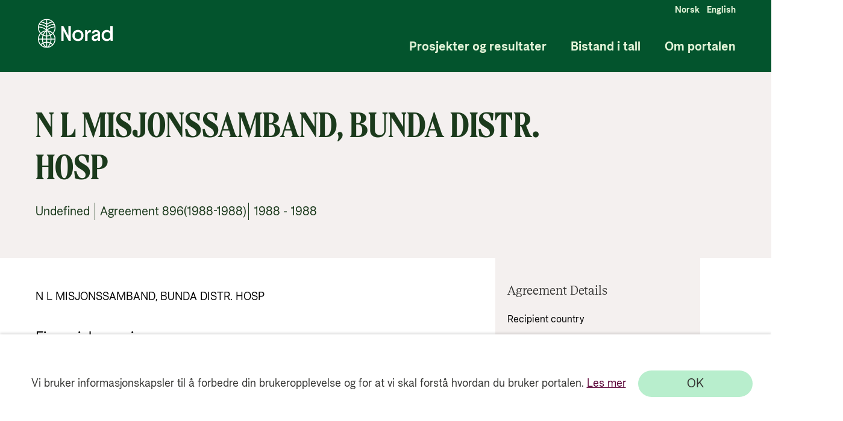

--- FILE ---
content_type: text/html; charset=utf-8
request_url: https://resultater.norad.no/avtale/896(1988-1988)
body_size: 2005
content:
<!doctype html><html lang="no" style="height: 100%"><head><script nonce="Zb0yVsEu3zlvPE04i7jn1w=="src="https://www.googletagmanager.com/gtm.js?id=GTM-PC887G"></script><script nonce="Zb0yVsEu3zlvPE04i7jn1w==">(function (h, o, t, j, a, r) {
        h.hj =
          h.hj ||
          function () {
            (h.hj.q = h.hj.q || []).push(arguments);
          };
        h._hjSettings = { hjid: 3108719, hjsv: 6 };
        a = o.getElementsByTagName("head")[0];
        r = o.createElement("script");
        r.async = 1;
        r.src = t + h._hjSettings.hjid + j + h._hjSettings.hjsv;
        a.appendChild(r);
      })(window, document, "https://static.hotjar.com/c/hotjar-", ".js?sv=");</script><meta charset="utf-8"/><meta name="viewport" content="width=device-width,height=device-height,initial-scale=1,minimum-scale=1"/><meta property="og:title" content="N L MISJONSSAMBAND, BUNDA DISTR. HOSP   "/><meta property="og:url" content="https://app-br-prod.azurewebsites.net/avtale/896(1988-1988)"/><meta property="og:image" content="https://stbronlinedev.blob.core.windows.net/resultatportaldev-blob-pictures/icons/SoMe-23.png"/><meta name="twitter:image" content="https://stbronlinedev.blob.core.windows.net/resultatportaldev-blob-pictures/icons/SoMe-23.png"/><meta name="twitter:title" content="N L MISJONSSAMBAND, BUNDA DISTR. HOSP   "/><meta name="twitter:description" content="N L MISJONSSAMBAND, BUNDA DISTR. HOSP   "/><meta name="twitter:card" content="summary_large_image"/><meta property="og:description" content="N L MISJONSSAMBAND, BUNDA DISTR. HOSP   "/><meta property="og:type" content="website"/><meta name="description" content="N L MISJONSSAMBAND, BUNDA DISTR. HOSP   "/><meta name="theme-color" content="#000000"/><link rel="alternate" hreflang="no" href="__hreflangurl__"/><title>Bistandsresultater</title><link href="https://fonts.googleapis.com/css2?family=Open+Sans:ital,wght@0,300;0,400;0,600;0,700;0,800;1,300;1,400;1,600;1,700;1,800&display=swap" rel="stylesheet"/><style>#CookieReportsPanel,
      .wscrBannerContent {
        display: none !important;
        opacity: 0 !important;
      }</style><link rel="icon" href="/favicon.ico"><script nonce="Zb0yVsEu3zlvPE04i7jn1w=="defer="defer" src="/index.bundle.js"></script></head><body><noscript><iframe src="https://www.googletagmanager.com/ns.html?id=GTM-PC887G" height="0" width="0" style="display: none; visibility: hidden"></iframe></noscript><noscript>You need to enable JavaScript to run this app.</noscript><div id="root"></div></body></html>

--- FILE ---
content_type: text/plain; charset=utf-8
request_url: https://apim-br-online-prod.azure-api.net/resultatportal-prod-api-dotnet/sectorcode?level=2
body_size: 3516
content:
[{"grandParentCode":null,"parentCode":1,"code":0,"english":"Not referable to sector","english_url":"not-referable-to-sector","norwegian":"Ikke henførbart på sektor","norwegian_url":"ikke-henfoerbart-paa-sektor"},{"grandParentCode":null,"parentCode":1,"code":910,"english":"Multilateral core support","english_url":"multilateral-core-support","norwegian":"Multilateral kjernestøtte","norwegian_url":"multilateral-kjernestoette"},{"grandParentCode":null,"parentCode":2,"code":0,"english":"Not referable to sector","english_url":"not-referable-to-sector","norwegian":"Ikke henførbart på sektor","norwegian_url":"ikke-henfoerbart-paa-sektor"},{"grandParentCode":null,"parentCode":2,"code":9,"english":"Multi sector and unspecified","english_url":"multi-sector-and-unspecified","norwegian":"Multisektor og uspesifisert","norwegian_url":"multisektor-og-uspesifisert"},{"grandParentCode":null,"parentCode":2,"code":910,"english":"Administration costs","english_url":"administration-costs","norwegian":"Administrasjonskostnader","norwegian_url":"administrasjonskostnader"},{"grandParentCode":null,"parentCode":2,"code":930,"english":"Refugees in donor countries","english_url":"refugees-in-donor-countries","norwegian":"Flyktninger i giverland","norwegian_url":"flyktninger-i-giverland"},{"grandParentCode":null,"parentCode":2,"code":998,"english":"Unallocated/unspecified","english_url":"unallocated-unspecified","norwegian":"Uspesifisert","norwegian_url":"uspesifisert"},{"grandParentCode":null,"parentCode":3,"code":0,"english":"Not referable to sector","english_url":"not-referable-to-sector","norwegian":"Ikke henførbart på sektor","norwegian_url":"ikke-henfoerbart-paa-sektor"},{"grandParentCode":null,"parentCode":3,"code":720,"english":"Emergency Response","english_url":"emergency-response","norwegian":"Nødhjelp","norwegian_url":"noedhjelp"},{"grandParentCode":null,"parentCode":3,"code":730,"english":"Reconstruction relief and rehabilitation","english_url":"reconstruction-relief-and-rehabilitation","norwegian":"Gjenoppbygging og rehabilitering","norwegian_url":"gjenoppbygging-og-rehabilitering"},{"grandParentCode":null,"parentCode":3,"code":740,"english":"Disaster prevention and preparedness","english_url":"disaster-prevention-and-preparedness","norwegian":"Katastrofeforebygging og -beredskap","norwegian_url":"katastrofeforebygging-og-beredskap"},{"grandParentCode":null,"parentCode":3,"code":920,"english":"Support to voluntary organisations","english_url":"support-to-voluntary-organisations","norwegian":"Støtte til frivillige organisasjoner","norwegian_url":"stoette-til-frivillige-organisasjoner"},{"grandParentCode":null,"parentCode":4,"code":0,"english":"Not referable to sector","english_url":"not-referable-to-sector","norwegian":"Ikke henførbart på sektor","norwegian_url":"ikke-henfoerbart-paa-sektor"},{"grandParentCode":null,"parentCode":4,"code":9,"english":"Multi sector and unspecified","english_url":"multi-sector-and-unspecified","norwegian":"Multisektor og uspesifisert","norwegian_url":"multisektor-og-uspesifisert"},{"grandParentCode":null,"parentCode":4,"code":430,"english":"Other multisector","english_url":"other-multisector","norwegian":"Multisektor","norwegian_url":"multisektor"},{"grandParentCode":null,"parentCode":4,"code":510,"english":"General budget support","english_url":"general-budget-support","norwegian":"Budsjettstøtte","norwegian_url":"budsjettstoette"},{"grandParentCode":null,"parentCode":4,"code":520,"english":"Developmental food aid / Food security assistance","english_url":"developmental-food-aid-food-security-assistance","norwegian":"Matvarehjelp og -sikkerhet","norwegian_url":"matvarehjelp-og-sikkerhet"},{"grandParentCode":null,"parentCode":4,"code":530,"english":"Other commodity assistance","english_url":"other-commodity-assistance","norwegian":"Annen varebistand","norwegian_url":"annen-varebistand"},{"grandParentCode":null,"parentCode":4,"code":600,"english":"Action relating to debt","english_url":"action-relating-to-debt","norwegian":"Gjeldstiltak","norwegian_url":"gjeldstiltak"},{"grandParentCode":null,"parentCode":5,"code":0,"english":"Not referable to sector","english_url":"not-referable-to-sector","norwegian":"Ikke henførbart på sektor","norwegian_url":"ikke-henfoerbart-paa-sektor"},{"grandParentCode":null,"parentCode":5,"code":1,"english":"Public administration","english_url":"public-administration","norwegian":"Planlegging og offentlig administrasjon","norwegian_url":"planlegging-og-offentlig-administrasjon"},{"grandParentCode":null,"parentCode":5,"code":9,"english":"Multi sector and unspecified","english_url":"multi-sector-and-unspecified","norwegian":"Multisektor og uspesifisert","norwegian_url":"multisektor-og-uspesifisert"},{"grandParentCode":null,"parentCode":5,"code":151,"english":"Government and civil society, general","english_url":"government-and-civil-society-general","norwegian":"Offentlig forvaltning og sivilt samfunn","norwegian_url":"offentlig-forvaltning-og-sivilt-samfunn"},{"grandParentCode":null,"parentCode":5,"code":152,"english":"Conflict prevention and resolution, peace and security","english_url":"conflict-prevention-and-resolution-peace-and-security","norwegian":"Konfliktløsning og -forebygging","norwegian_url":"konfliktloesning-og-forebygging"},{"grandParentCode":null,"parentCode":6,"code":2,"english":"Infrastructure and communication","english_url":"infrastructure-and-communication","norwegian":"Utbygging av offentlige nyttefunksjoner","norwegian_url":"utbygging-av-offentlige-nyttefunksjoner"},{"grandParentCode":null,"parentCode":6,"code":9,"english":"Multi sector and unspecified","english_url":"multi-sector-and-unspecified","norwegian":"Multisektor og uspesifisert","norwegian_url":"multisektor-og-uspesifisert"},{"grandParentCode":null,"parentCode":6,"code":231,"english":"Energy Policy","english_url":"energy-policy","norwegian":"Energipolicy","norwegian_url":"energipolicy"},{"grandParentCode":null,"parentCode":6,"code":232,"english":"Energy generation, renewable sources","english_url":"energy-generation-renewable-sources","norwegian":"Energiproduksjon, fornybare kilder","norwegian_url":"energiproduksjon-fornybare-kilder"},{"grandParentCode":null,"parentCode":6,"code":233,"english":"Energy generation, non-renewable sources","english_url":"energy-generation-non-renewable-sources","norwegian":"Energiproduksjon, ikke-fornybare kilder","norwegian_url":"energiproduksjon-ikke-fornybare-kilder"},{"grandParentCode":null,"parentCode":6,"code":234,"english":"Hybrid energy electric power plants","english_url":"hybrid-energy-electric-power-plants","norwegian":"Kraftverk med hybrid energiproduksjon","norwegian_url":"kraftverk-med-hybrid-energiproduksjon"},{"grandParentCode":null,"parentCode":6,"code":235,"english":"Nuclear energy electric power plants","english_url":"nuclear-energy-electric-power-plants","norwegian":"Elektriske kraftverk, kjernekraft","norwegian_url":"elektriske-kraftverk-kjernekraft"},{"grandParentCode":null,"parentCode":6,"code":236,"english":"Heating, cooling and energy distribution","english_url":"heating-cooling-and-energy-distribution","norwegian":"Oppvarming, kjøling og energidistribusjon","norwegian_url":"oppvarming-kjoeling-og-energidistribusjon"},{"grandParentCode":null,"parentCode":6,"code":410,"english":"General environmental protection","english_url":"general-environmental-protection","norwegian":"Miljøvern","norwegian_url":"miljoevern"},{"grandParentCode":null,"parentCode":7,"code":2,"english":"Infrastructure and communication","english_url":"infrastructure-and-communication","norwegian":"Utbygging av offentlige nyttefunksjoner","norwegian_url":"utbygging-av-offentlige-nyttefunksjoner"},{"grandParentCode":null,"parentCode":7,"code":7,"english":"Health and population projects","english_url":"health-and-population-projects","norwegian":"Helse- og befolkningsprosjekter","norwegian_url":"helse-og-befolkningsprosjekter"},{"grandParentCode":null,"parentCode":7,"code":8,"english":"Social infrastructure, welfare and culture","english_url":"social-infrastructure-welfare-and-culture","norwegian":"Sosial infrastruktur, sosial velferd og kultur","norwegian_url":"sosial-infrastruktur-sosial-velferd-og-kultur"},{"grandParentCode":null,"parentCode":7,"code":121,"english":"Health, general","english_url":"health-general","norwegian":"Helse, generell","norwegian_url":"helse-generell"},{"grandParentCode":null,"parentCode":7,"code":122,"english":"Basic health","english_url":"basic-health","norwegian":"Primærhelse","norwegian_url":"primaerhelse"},{"grandParentCode":null,"parentCode":7,"code":123,"english":"Non-communicable diseases (NCDs)","english_url":"non-communicable-diseases-ncds","norwegian":"Ikke-smittsomme sykdommer","norwegian_url":"ikke-smittsomme-sykdommer"},{"grandParentCode":null,"parentCode":7,"code":130,"english":"Population policies/programmes and reproductive health","english_url":"population-policies-programmes-and-reproductive-health","norwegian":"Befolkningspolitikk og reproduktiv helse","norwegian_url":"befolkningspolitikk-og-reproduktiv-helse"},{"grandParentCode":null,"parentCode":7,"code":140,"english":"Water and sanitation","english_url":"water-and-sanitation","norwegian":"Vannforsyning og sanitær","norwegian_url":"vannforsyning-og-sanitaer"},{"grandParentCode":null,"parentCode":7,"code":160,"english":"Other social infrastructure and services","english_url":"other-social-infrastructure-and-services","norwegian":"Sosial infrastruktur og tjenester","norwegian_url":"sosial-infrastruktur-og-tjenester"},{"grandParentCode":null,"parentCode":8,"code":2,"english":"Infrastructure and communication","english_url":"infrastructure-and-communication","norwegian":"Utbygging av offentlige nyttefunksjoner","norwegian_url":"utbygging-av-offentlige-nyttefunksjoner"},{"grandParentCode":null,"parentCode":8,"code":5,"english":"Banking, financing and tourism","english_url":"banking-financing-and-tourism","norwegian":"Bankvirksomhet, finansiering og turisme","norwegian_url":"bankvirksomhet-finansiering-og-turisme"},{"grandParentCode":null,"parentCode":8,"code":210,"english":"Transport and storage","english_url":"transport-and-storage","norwegian":"Transport og lagerhold","norwegian_url":"transport-og-lagerhold"},{"grandParentCode":null,"parentCode":8,"code":220,"english":"Communications","english_url":"communications","norwegian":"Kommunikasjon","norwegian_url":"kommunikasjon"},{"grandParentCode":null,"parentCode":8,"code":240,"english":"Banking and financial services","english_url":"banking-and-financial-services","norwegian":"Bank- og finansielle tjenester","norwegian_url":"bank-og-finansielle-tjenester"},{"grandParentCode":null,"parentCode":8,"code":250,"english":"Business and other services","english_url":"business-and-other-services","norwegian":"Næringsliv","norwegian_url":"naeringsliv"},{"grandParentCode":null,"parentCode":9,"code":3,"english":"Agriculture and fishing","english_url":"agriculture-and-fishing","norwegian":"Landbruk og fiske","norwegian_url":"landbruk-og-fiske"},{"grandParentCode":null,"parentCode":9,"code":4,"english":"Industry and mining","english_url":"industry-and-mining","norwegian":"Industri, gruvedrift og håndverk","norwegian_url":"industri-gruvedrift-og-haandverk"},{"grandParentCode":null,"parentCode":9,"code":311,"english":"Agriculture","english_url":"agriculture","norwegian":"Landbruk","norwegian_url":"landbruk"},{"grandParentCode":null,"parentCode":9,"code":312,"english":"Forestry","english_url":"forestry","norwegian":"Skog","norwegian_url":"skog"},{"grandParentCode":null,"parentCode":9,"code":313,"english":"Fishing","english_url":"fishing","norwegian":"Fiskeri","norwegian_url":"fiskeri"},{"grandParentCode":null,"parentCode":9,"code":321,"english":"Industry","english_url":"industry","norwegian":"Industri","norwegian_url":"industri"},{"grandParentCode":null,"parentCode":9,"code":322,"english":"Mineral resources/ mining","english_url":"mineral-resources-mining","norwegian":"Mineralressurser og gruvedrift","norwegian_url":"mineralressurser-og-gruvedrift"},{"grandParentCode":null,"parentCode":9,"code":323,"english":"Construction","english_url":"construction","norwegian":"Bygg og anlegg","norwegian_url":"bygg-og-anlegg"},{"grandParentCode":null,"parentCode":9,"code":331,"english":"Trade policy and regulations and trade-related adjustments","english_url":"trade-policy-and-regulations-and-trade-related-adjustments","norwegian":"Handelspolitikk og reguleringer","norwegian_url":"handelspolitikk-og-reguleringer"},{"grandParentCode":null,"parentCode":9,"code":332,"english":"Tourism","english_url":"tourism","norwegian":"Turisme","norwegian_url":"turisme"},{"grandParentCode":null,"parentCode":10,"code":6,"english":"Education and research","english_url":"education-and-research","norwegian":"Utdanning og vitenskap (ikke yrkesrettet)","norwegian_url":"utdanning-og-vitenskap-ikke-yrkesrettet"},{"grandParentCode":null,"parentCode":10,"code":111,"english":"Education, level unspecified","english_url":"education-level-unspecified","norwegian":"Utdanning, uspesifisert","norwegian_url":"utdanning-uspesifisert"},{"grandParentCode":null,"parentCode":10,"code":112,"english":"Basic education","english_url":"basic-education","norwegian":"Grunnutdanning","norwegian_url":"grunnutdanning"},{"grandParentCode":null,"parentCode":10,"code":113,"english":"Secondary education","english_url":"secondary-education","norwegian":"Videregående utdanning","norwegian_url":"videregaaende-utdanning"},{"grandParentCode":null,"parentCode":10,"code":114,"english":"Post-secondary education","english_url":"post-secondary-education","norwegian":"Høyere utdanning","norwegian_url":"hoeyere-utdanning"}]

--- FILE ---
content_type: text/plain; charset=utf-8
request_url: https://apim-br-online-prod.azure-api.net/resultatportal-prod-api-dotnet/agreement?agreement_number=896(1988-1988)
body_size: 752
content:
{
  "join_agreement_number": "896(1988-1988)",
  "number_of_subframe_agreements": null,
  "agreement_type": "Undefined",
  "agreement_partner": "Undefined",
  "agreement_title": "N L MISJONSSAMBAND, BUNDA DISTR. HOSP   ",
  "agreement_description": "N L MISJONSSAMBAND, BUNDA DISTR. HOSP   ",
  "agreement_period_from": 1988,
  "agreement_period_to": 1988,
  "has_results": 0,
  "agreement_partner_group_visual": "Unspecified",
  "code_tree": [
    "10-6-3"
  ],
  "recipient_country": [
    "Tanzania"
  ],
  "recipient_country_no": [
    "Tanzania"
  ],
  "pm_environment": 0,
  "pm_reproductive_maternal_newborn_child_health": 0,
  "pm_research": 0,
  "pm_disaster_risk_reduction": 0,
  "pm_disabilities_inclusion": 0,
  "pm_gender_equality": 0,
  "pm_human_rights": 0,
  "pm_bio_diversity": 0,
  "pm_desertification": 0,
  "pm_climate_change_adaptation": 0,
  "pm_climate_change_mitigation": 0,
  "sum_planned_and_disbursed_all_years": 7684000.0,
  "total_agreed_amount": null,
  "sd_target": [
    "ERROR:  #N/A"
  ],
  "sd_goal": [],
  "updated_date": "2024-04-25T08:37:07",
  "money": [
    {
      "data_year": 1988,
      "money": 7684000.0
    }
  ],
  "document": [],
  "subunit": [],
  "assessment": [],
  "resultstory": []
}

--- FILE ---
content_type: text/plain; charset=utf-8
request_url: https://apim-br-online-prod.azure-api.net/resultatportal-prod-api-dotnet/sectorcode?level=3
body_size: 19254
content:
[{"grandParentCode":1,"code_tree":"1-0-0","parentCode":0,"code":0,"english":"Multilateral core support","english_url":"multilateral-core-support","norwegian":"Multilateral kjernestøtte","norwegian_url":"multilateral-kjernestoette"},{"grandParentCode":1,"code_tree":"1-910-10","parentCode":910,"code":10,"english":"Multilateral core support","english_url":"multilateral-core-support","norwegian":"Multilateral kjernestøtte","norwegian_url":"multilateral-kjernestoette"},{"grandParentCode":2,"code_tree":"2-0-0","parentCode":0,"code":0,"english":"Administration costs","english_url":"administration-costs","norwegian":"Administrasjonskostnader","norwegian_url":"administrasjonskostnader"},{"grandParentCode":2,"code_tree":"2-9-9","parentCode":9,"code":9,"english":"Other multi sector and unspecified","english_url":"other-multi-sector-and-unspecified","norwegian":"Annet","norwegian_url":"annet"},{"grandParentCode":2,"code_tree":"2-910-10","parentCode":910,"code":10,"english":"Administration costs","english_url":"administration-costs","norwegian":"Administrasjonskostnader","norwegian_url":"administrasjonskostnader"},{"grandParentCode":2,"code_tree":"2-930-10","parentCode":930,"code":10,"english":"Refugees in donor countries","english_url":"refugees-in-donor-countries","norwegian":"Flyktninger i giverland","norwegian_url":"flyktninger-i-giverland"},{"grandParentCode":2,"code_tree":"2-930-11","parentCode":930,"code":11,"english":"Refugees/asylum seekers in donor countries - food and shelter ","english_url":"refugees-asylum-seekers-in-donor-countries-food-and-shelter","norwegian":"Flyktninger/asylsøkere i giverland - mat og beskyttelse","norwegian_url":"flyktninger-asylsoekere-i-giverland-mat-og-beskyttelse"},{"grandParentCode":2,"code_tree":"2-930-12","parentCode":930,"code":12,"english":"Refugees/asylum seekers in donor countries - training","english_url":"refugees-asylum-seekers-in-donor-countries-training","norwegian":"Flyktninger/asylsøkere i giverland - opplæring","norwegian_url":"flyktninger-asylsoekere-i-giverland-opplaering"},{"grandParentCode":2,"code_tree":"2-930-13","parentCode":930,"code":13,"english":"Refugees/asylum seekers in donor countries - health","english_url":"refugees-asylum-seekers-in-donor-countries-health","norwegian":"Flyktninger/asylsøkere i giverland - helse","norwegian_url":"flyktninger-asylsoekere-i-giverland-helse"},{"grandParentCode":2,"code_tree":"2-930-14","parentCode":930,"code":14,"english":"Refugees/asylum seekers in donor countries - other temporary sustenance","english_url":"refugees-asylum-seekers-in-donor-countries-other-temporary-sustenance","norwegian":"Flyktninger/asylsøkere i giverland - annen midlertidig støtte","norwegian_url":"flyktninger-asylsoekere-i-giverland-annen-midlertidig-stoette"},{"grandParentCode":2,"code_tree":"2-930-15","parentCode":930,"code":15,"english":"Refugees/asylum seekers in donor countries - voluntary repatriation","english_url":"refugees-asylum-seekers-in-donor-countries-voluntary-repatriation","norwegian":"Flyktninger/asylsøkere i giverland - frivillig retur","norwegian_url":"flyktninger-asylsoekere-i-giverland-frivillig-retur"},{"grandParentCode":2,"code_tree":"2-930-16","parentCode":930,"code":16,"english":"Refugees/asylum seekers in donor countries - transport","english_url":"refugees-asylum-seekers-in-donor-countries-transport","norwegian":"Flyktninger/asylsøkere i giverland - transport","norwegian_url":"flyktninger-asylsoekere-i-giverland-transport"},{"grandParentCode":2,"code_tree":"2-930-18","parentCode":930,"code":18,"english":"Refugees/asylum seekers in donor countries - administrative costs","english_url":"refugees-asylum-seekers-in-donor-countries-administrative-costs","norwegian":"Flyktninger/asylsøkere i giverland - administrasjonskostnader","norwegian_url":"flyktninger-asylsoekere-i-giverland-administrasjonskostnader"},{"grandParentCode":2,"code_tree":"2-998-10","parentCode":998,"code":10,"english":"Sectors not specified","english_url":"sectors-not-specified","norwegian":"Uspesifisert","norwegian_url":"uspesifisert"},{"grandParentCode":2,"code_tree":"2-998-20","parentCode":998,"code":20,"english":"Promotion of development awareness","english_url":"promotion-of-development-awareness","norwegian":"Fremme av kunnskap om utviklingssamarbeid","norwegian_url":"fremme-av-kunnskap-om-utviklingssamarbeid"},{"grandParentCode":3,"code_tree":"3-0-1","parentCode":0,"code":1,"english":"Import financing, included food aid","english_url":"import-financing-included-food-aid","norwegian":"Finansiering av løpende import (inkludert nødhjelp mat)","norwegian_url":"finansiering-av-loepende-import-inkludert-noedhjelp-mat"},{"grandParentCode":3,"code_tree":"3-0-2","parentCode":0,"code":2,"english":"Humanitarian aid excluding food aid","english_url":"humanitarian-aid-excluding-food-aid","norwegian":"Humanitærhjelp (ekskludert mat)","norwegian_url":"humanitaerhjelp-ekskludert-mat"},{"grandParentCode":3,"code_tree":"3-720-10","parentCode":720,"code":10,"english":"Material relief assistance and services","english_url":"material-relief-assistance-and-services","norwegian":"Nødhjelp - materiell og tjenester ","norwegian_url":"noedhjelp-materiell-og-tjenester"},{"grandParentCode":3,"code_tree":"3-720-11","parentCode":720,"code":11,"english":"Basic Health Care Services in Emergencies","english_url":"basic-health-care-services-in-emergencies","norwegian":"Grunnleggende helsetjenester i kriser","norwegian_url":"grunnleggende-helsetjenester-i-kriser"},{"grandParentCode":3,"code_tree":"3-720-12","parentCode":720,"code":12,"english":"Education in Emergencies","english_url":"education-in-emergencies","norwegian":"Utdanning i kriser","norwegian_url":"utdanning-i-kriser"},{"grandParentCode":3,"code_tree":"3-720-40","parentCode":720,"code":40,"english":"Emergency food assistance","english_url":"emergency-food-assistance","norwegian":"Nødhjelp - matvarebistand","norwegian_url":"noedhjelp-matvarebistand"},{"grandParentCode":3,"code_tree":"3-720-50","parentCode":720,"code":50,"english":"Relief co-ordination and support services","english_url":"relief-co-ordination-and-support-services","norwegian":"Koordinering av nødhjelp; støttefunksjoner og hjelpeapparat","norwegian_url":"koordinering-av-noedhjelp-stoettefunksjoner-og-hjelpeapparat"},{"grandParentCode":3,"code_tree":"3-730-10","parentCode":730,"code":10,"english":"Immediate post-emergency reconstruction and rehabilitation","english_url":"immediate-post-emergency-reconstruction-and-rehabilitation","norwegian":"Umiddelbar gjenoppbygging og rehabilitering etter en nødsituasjon","norwegian_url":"umiddelbar-gjenoppbygging-og-rehabilitering-etter-en-noedsituasjon"},{"grandParentCode":3,"code_tree":"3-740-10","parentCode":740,"code":10,"english":"Disaster prevention and preparedness","english_url":"disaster-prevention-and-preparedness","norwegian":"Katastrofeforebygging og -beredskap","norwegian_url":"katastrofeforebygging-og-beredskap"},{"grandParentCode":3,"code_tree":"3-740-20","parentCode":740,"code":20,"english":"Multi-hazard response preparedness","english_url":"multi-hazard-response-preparedness","norwegian":"Beredskap for katastrofer","norwegian_url":"beredskap-for-katastrofer"},{"grandParentCode":3,"code_tree":"3-920-30","parentCode":920,"code":30,"english":"Support to local and regional voluntary organisations","english_url":"support-to-local-and-regional-voluntary-organisations","norwegian":"Støtte til lokale og regionale frivillige organisasjoner","norwegian_url":"stoette-til-lokale-og-regionale-frivillige-organisasjoner"},{"grandParentCode":4,"code_tree":"4-0-3","parentCode":0,"code":3,"english":"Debt restructuring","english_url":"debt-restructuring","norwegian":"Reorganisering av gjeld","norwegian_url":"reorganisering-av-gjeld"},{"grandParentCode":4,"code_tree":"4-0-4","parentCode":0,"code":4,"english":"Liquidity and budget support","english_url":"liquidity-and-budget-support","norwegian":"Betalingsbalanse- /likviditetsstøtte","norwegian_url":"betalingsbalanse-likviditetsstoette"},{"grandParentCode":4,"code_tree":"4-430-10","parentCode":430,"code":10,"english":"Multisector aid","english_url":"multisector-aid","norwegian":"Tverrsektoriell bistand","norwegian_url":"tverrsektoriell-bistand"},{"grandParentCode":4,"code_tree":"4-430-30","parentCode":430,"code":30,"english":"Urban development and management","english_url":"urban-development-and-management","norwegian":"Byutvikling og -forvaltning","norwegian_url":"byutvikling-og-forvaltning"},{"grandParentCode":4,"code_tree":"4-430-40","parentCode":430,"code":40,"english":"Rural development","english_url":"rural-development","norwegian":"Rural utvikling","norwegian_url":"rural-utvikling"},{"grandParentCode":4,"code_tree":"4-430-50","parentCode":430,"code":50,"english":"Non-agricultural alternative development","english_url":"non-agricultural-alternative-development","norwegian":"Alternativ utvikling (utenfor landbruket)","norwegian_url":"alternativ-utvikling-utenfor-landbruket"},{"grandParentCode":4,"code_tree":"4-430-60","parentCode":430,"code":60,"english":"Disaster Risk Reduction","english_url":"disaster-risk-reduction","norwegian":"Katastroferisikoreduksjon","norwegian_url":"katastroferisikoreduksjon"},{"grandParentCode":4,"code_tree":"4-430-71","parentCode":430,"code":71,"english":"Food security policy and administrative management","english_url":"food-security-policy-and-administrative-management","norwegian":"Matsikkerhetspolicy og administrasjon","norwegian_url":"matsikkerhetspolicy-og-administrasjon"},{"grandParentCode":4,"code_tree":"4-430-72","parentCode":430,"code":72,"english":"Household food security programmes ","english_url":"household-food-security-programmes","norwegian":"Matsikkerhetsprogrammer for husholdninger","norwegian_url":"matsikkerhetsprogrammer-for-husholdninger"},{"grandParentCode":4,"code_tree":"4-430-73","parentCode":430,"code":73,"english":"Food safety and quality","english_url":"food-safety-and-quality","norwegian":"Matssikkerhet og kvalitet","norwegian_url":"matssikkerhet-og-kvalitet"},{"grandParentCode":4,"code_tree":"4-430-81","parentCode":430,"code":81,"english":"Multisector education and training","english_url":"multisector-education-and-training","norwegian":"Flersektorutdanning/-opplæring","norwegian_url":"flersektorutdanning-opplaering"},{"grandParentCode":4,"code_tree":"4-430-82","parentCode":430,"code":82,"english":"Research/scientific institutions","english_url":"research-scientific-institutions","norwegian":"Forskning/vitenskaplige institusjoner","norwegian_url":"forskning-vitenskaplige-institusjoner"},{"grandParentCode":4,"code_tree":"4-510-10","parentCode":510,"code":10,"english":"General budget support","english_url":"general-budget-support","norwegian":"Budsjettstøtte","norwegian_url":"budsjettstoette"},{"grandParentCode":4,"code_tree":"4-520-10","parentCode":520,"code":10,"english":"Food assistance","english_url":"food-assistance","norwegian":"Matvarehjelp","norwegian_url":"matvarehjelp"},{"grandParentCode":4,"code_tree":"4-530-30","parentCode":530,"code":30,"english":"Import support (capital goods)","english_url":"import-support-capital-goods","norwegian":"Importstøtte (kapitalvarer)","norwegian_url":"importstoette-kapitalvarer"},{"grandParentCode":4,"code_tree":"4-530-40","parentCode":530,"code":40,"english":"Import support (commodities)","english_url":"import-support-commodities","norwegian":"Importstøtte (råvarer)","norwegian_url":"importstoette-raavarer"},{"grandParentCode":4,"code_tree":"4-600-10","parentCode":600,"code":10,"english":"Action relating to debt","english_url":"action-relating-to-debt","norwegian":"Gjeldstiltak","norwegian_url":"gjeldstiltak"},{"grandParentCode":4,"code_tree":"4-600-20","parentCode":600,"code":20,"english":"Debt forgiveness","english_url":"debt-forgiveness","norwegian":"Sletting av gjeld","norwegian_url":"sletting-av-gjeld"},{"grandParentCode":4,"code_tree":"4-600-30","parentCode":600,"code":30,"english":"Relief of multilateral debt","english_url":"relief-of-multilateral-debt","norwegian":"Nedskrivning av multilateral gjeld","norwegian_url":"nedskrivning-av-multilateral-gjeld"},{"grandParentCode":4,"code_tree":"4-600-40","parentCode":600,"code":40,"english":"Rescheduling and refinancing","english_url":"rescheduling-and-refinancing","norwegian":"Endring av nedbetalingsplan og refinansiering","norwegian_url":"endring-av-nedbetalingsplan-og-refinansiering"},{"grandParentCode":4,"code_tree":"4-600-61","parentCode":600,"code":61,"english":"Debt for development swap","english_url":"debt-for-development-swap","norwegian":"Bytte av gjeld for utvikling","norwegian_url":"bytte-av-gjeld-for-utvikling"},{"grandParentCode":4,"code_tree":"4-600-63","parentCode":600,"code":63,"english":"Debt buy-back","english_url":"debt-buy-back","norwegian":"Tilbakekjøp av gjeld","norwegian_url":"tilbakekjoep-av-gjeld"},{"grandParentCode":4,"code_tree":"4-9-0","parentCode":9,"code":0,"english":"Rural development","english_url":"rural-development","norwegian":"Distriktsutviklingstiltak","norwegian_url":"distriktsutviklingstiltak"},{"grandParentCode":5,"code_tree":"5-0-9","parentCode":0,"code":9,"english":"Other including democratization, peace and human rights","english_url":"other-including-democratization-peace-and-human-rights","norwegian":"Annet - herunder fredstiltak demokratitiltak og menneskerettigheter","norwegian_url":"annet-herunder-fredstiltak-demokratitiltak-og-menneskerettigheter"},{"grandParentCode":5,"code_tree":"5-1-0","parentCode":1,"code":0,"english":"Economic planning","english_url":"economic-planning","norwegian":"Økonomisk planlegging","norwegian_url":"oekonomisk-planlegging"},{"grandParentCode":5,"code_tree":"5-1-1","parentCode":1,"code":1,"english":"Statistics and documentation","english_url":"statistics-and-documentation","norwegian":"Statistikk, dokumentasjon","norwegian_url":"statistikk-dokumentasjon"},{"grandParentCode":5,"code_tree":"5-1-9","parentCode":1,"code":9,"english":"Other planning and public administration","english_url":"other-planning-and-public-administration","norwegian":"Annet - offentlig administrasjon","norwegian_url":"annet-offentlig-administrasjon"},{"grandParentCode":5,"code_tree":"5-151-10","parentCode":151,"code":10,"english":"Public sector policy and administrative management","english_url":"public-sector-policy-and-administrative-management","norwegian":"Offentlig administrasjon og forvaltning","norwegian_url":"offentlig-administrasjon-og-forvaltning"},{"grandParentCode":5,"code_tree":"5-151-11","parentCode":151,"code":11,"english":"Public finance management","english_url":"public-finance-management","norwegian":"Offentlig økonomistyring","norwegian_url":"offentlig-oekonomistyring"},{"grandParentCode":5,"code_tree":"5-151-12","parentCode":151,"code":12,"english":"Decentralisation and support to subnational government","english_url":"decentralisation-and-support-to-subnational-government","norwegian":"Desentralisering og støtte til lokalmyndigheter","norwegian_url":"desentralisering-og-stoette-til-lokalmyndigheter"},{"grandParentCode":5,"code_tree":"5-151-13","parentCode":151,"code":13,"english":"Anti-corruption organisations and institutions ","english_url":"anti-corruption-organisations-and-institutions","norwegian":"Anti-korrupsjonsorganisasjoner og institusjoner","norwegian_url":"anti-korrupsjonsorganisasjoner-og-institusjoner"},{"grandParentCode":5,"code_tree":"5-151-14","parentCode":151,"code":14,"english":"Domestic Revenue Mobilisation","english_url":"domestic-revenue-mobilisation","norwegian":"Nasjonal ressursmobilisering","norwegian_url":"nasjonal-ressursmobilisering"},{"grandParentCode":5,"code_tree":"5-151-25","parentCode":151,"code":25,"english":"Public Procurement","english_url":"public-procurement","norwegian":"Offentlige anskaffelser","norwegian_url":"offentlige-anskaffelser"},{"grandParentCode":5,"code_tree":"5-151-30","parentCode":151,"code":30,"english":"Legal and judicial development","english_url":"legal-and-judicial-development","norwegian":"Juridisk og rettslig utvikling","norwegian_url":"juridisk-og-rettslig-utvikling"},{"grandParentCode":5,"code_tree":"5-151-40","parentCode":151,"code":40,"english":"Government administration","english_url":"government-administration","norwegian":"Offentlig forvaltning","norwegian_url":"offentlig-forvaltning"},{"grandParentCode":5,"code_tree":"5-151-42","parentCode":151,"code":42,"english":"Macroeconomic policy","english_url":"macroeconomic-policy","norwegian":"Makroøkonomisk politikk/policy","norwegian_url":"makrooekonomisk-politikk-policy"},{"grandParentCode":5,"code_tree":"5-151-50","parentCode":151,"code":50,"english":"Democratic participation and civil society","english_url":"democratic-participation-and-civil-society","norwegian":"Demokratisk deltakelse og sivilsamfunn","norwegian_url":"demokratisk-deltakelse-og-sivilsamfunn"},{"grandParentCode":5,"code_tree":"5-151-51","parentCode":151,"code":51,"english":"Elections","english_url":"elections","norwegian":"Valg","norwegian_url":"valg"},{"grandParentCode":5,"code_tree":"5-151-52","parentCode":151,"code":52,"english":"Legislatures and political parties","english_url":"legislatures-and-political-parties","norwegian":"Lovgivende forsamlinger og politiske partier","norwegian_url":"lovgivende-forsamlinger-og-politiske-partier"},{"grandParentCode":5,"code_tree":"5-151-53","parentCode":151,"code":53,"english":"Media and free flow of information","english_url":"media-and-free-flow-of-information","norwegian":"Media og fri flyt av informasjon","norwegian_url":"media-og-fri-flyt-av-informasjon"},{"grandParentCode":5,"code_tree":"5-151-60","parentCode":151,"code":60,"english":"Human rights","english_url":"human-rights","norwegian":"Menneskerettigheter","norwegian_url":"menneskerettigheter"},{"grandParentCode":5,"code_tree":"5-151-70","parentCode":151,"code":70,"english":"Women’s rights organisations and movements, and government institutions","english_url":"womens-rights-organisations-and-movements-and-government-institutions","norwegian":"Likestillingsorganisasjoner og -institusjoner","norwegian_url":"likestillingsorganisasjoner-og-institusjoner"},{"grandParentCode":5,"code_tree":"5-151-80","parentCode":151,"code":80,"english":"Ending violence against women and girls","english_url":"ending-violence-against-women-and-girls","norwegian":"Vold mot kvinner og jenter","norwegian_url":"vold-mot-kvinner-og-jenter"},{"grandParentCode":5,"code_tree":"5-151-90","parentCode":151,"code":90,"english":"Facilitation of orderly, safe, regular and responsible migration and mobility","english_url":"facilitation-of-orderly-safe-regular-and-responsible-migration-and-mobility","norwegian":"Tilrettelegging av trygg, velordnet og regulær migrasjon og mobilitet","norwegian_url":"tilrettelegging-av-trygg-velordnet-og-regulaer-migrasjon-og-mobilitet"},{"grandParentCode":5,"code_tree":"5-152-10","parentCode":152,"code":10,"english":"Security system management and reform","english_url":"security-system-management-and-reform","norwegian":"Forvaltning og reformer av sikkerhetssystemer","norwegian_url":"forvaltning-og-reformer-av-sikkerhetssystemer"},{"grandParentCode":5,"code_tree":"5-152-20","parentCode":152,"code":20,"english":"Civilian peace-building, conflict prevention and resolution","english_url":"civilian-peace-building-conflict-prevention-and-resolution","norwegian":"Sivil fredsbygging, konfliktløsning og forebygging","norwegian_url":"sivil-fredsbygging-konfliktloesning-og-forebygging"},{"grandParentCode":5,"code_tree":"5-152-30","parentCode":152,"code":30,"english":"Participation in international peacekeeping operations","english_url":"participation-in-international-peacekeeping-operations","norwegian":"Fredsbygging etter konflikt (FN)","norwegian_url":"fredsbygging-etter-konflikt-fn"},{"grandParentCode":5,"code_tree":"5-152-40","parentCode":152,"code":40,"english":"Reintegration and SALW control","english_url":"reintegration-and-salw-control","norwegian":"Reintegrering og kontroll av små og lette våpen","norwegian_url":"reintegrering-og-kontroll-av-smaa-og-lette-vaapen"},{"grandParentCode":5,"code_tree":"5-152-50","parentCode":152,"code":50,"english":"Removal of land mines and explosive remnants of war","english_url":"removal-of-land-mines-and-explosive-remnants-of-war","norwegian":"Minerydding","norwegian_url":"minerydding"},{"grandParentCode":5,"code_tree":"5-152-61","parentCode":152,"code":61,"english":"Child soldiers (Prevention and demobilisation)","english_url":"child-soldiers-prevention-and-demobilisation","norwegian":"Barnesoldater (forebygging og demobilisering)","norwegian_url":"barnesoldater-forebygging-og-demobilisering"},{"grandParentCode":5,"code_tree":"5-9-1","parentCode":9,"code":1,"english":"Gender projects","english_url":"gender-projects","norwegian":"Kvinneprosjekter","norwegian_url":"kvinneprosjekter"},{"grandParentCode":6,"code_tree":"6-2-0","parentCode":2,"code":0,"english":"Power generation and distribution","english_url":"power-generation-and-distribution","norwegian":"Kraftproduksjon og distribusjon","norwegian_url":"kraftproduksjon-og-distribusjon"},{"grandParentCode":6,"code_tree":"6-231-10","parentCode":231,"code":10,"english":"Energy policy and administrative management","english_url":"energy-policy-and-administrative-management","norwegian":"Energipolitikk og -forvaltning","norwegian_url":"energipolitikk-og-forvaltning"},{"grandParentCode":6,"code_tree":"6-231-81","parentCode":231,"code":81,"english":"Energy education/training","english_url":"energy-education-training","norwegian":"Energiutdanning og opplæring","norwegian_url":"energiutdanning-og-opplaering"},{"grandParentCode":6,"code_tree":"6-231-82","parentCode":231,"code":82,"english":"Energy research","english_url":"energy-research","norwegian":"Energiforskning","norwegian_url":"energiforskning"},{"grandParentCode":6,"code_tree":"6-231-83","parentCode":231,"code":83,"english":"Energy conservation and demand-side efficiency","english_url":"energy-conservation-and-demand-side-efficiency","norwegian":"Energibesparing og etterspørselseffektivitet","norwegian_url":"energibesparing-og-etterspoerselseffektivitet"},{"grandParentCode":6,"code_tree":"6-232-10","parentCode":232,"code":10,"english":"Energy generation, renewable sources – multiple technologies","english_url":"energy-generation-renewable-sources-–-multiple-technologies","norwegian":"Energiproduksjon, fornybare kilder - flere teknologier","norwegian_url":"energiproduksjon-fornybare-kilder-flere-teknologier"},{"grandParentCode":6,"code_tree":"6-232-20","parentCode":232,"code":20,"english":"Hydro-electric power plants","english_url":"hydro-electric-power-plants","norwegian":"Vannkraftverk","norwegian_url":"vannkraftverk"},{"grandParentCode":6,"code_tree":"6-232-30","parentCode":232,"code":30,"english":"Solar energy for centralised grids","english_url":"solar-energy-for-centralised-grids","norwegian":"Solkraft, sentrale nett","norwegian_url":"solkraft-sentrale-nett"},{"grandParentCode":6,"code_tree":"6-232-31","parentCode":232,"code":31,"english":"Solar energy for isolated grids and standalone systems","english_url":"solar-energy-for-isolated-grids-and-standalone-systems","norwegian":"Solkraft, isolerte nett og enkeltsystemer","norwegian_url":"solkraft-isolerte-nett-og-enkeltsystemer"},{"grandParentCode":6,"code_tree":"6-232-40","parentCode":232,"code":40,"english":"Wind energy","english_url":"wind-energy","norwegian":"Vindkraft","norwegian_url":"vindkraft"},{"grandParentCode":6,"code_tree":"6-232-60","parentCode":232,"code":60,"english":"Geothermal energy","english_url":"geothermal-energy","norwegian":"Geotermisk energi","norwegian_url":"geotermisk-energi"},{"grandParentCode":6,"code_tree":"6-232-70","parentCode":232,"code":70,"english":"Biofuel-fired power plants","english_url":"biofuel-fired-power-plants","norwegian":"Biobrenselkraftverk","norwegian_url":"biobrenselkraftverk"},{"grandParentCode":6,"code_tree":"6-233-10","parentCode":233,"code":10,"english":"Energy generation, non-renewable sources – unspecified","english_url":"energy-generation-non-renewable-sources-–-unspecified","norwegian":"Energiproduksjon, ikke-fornybare kilder - uspesifisert","norwegian_url":"energiproduksjon-ikke-fornybare-kilder-uspesifisert"},{"grandParentCode":6,"code_tree":"6-233-20","parentCode":233,"code":20,"english":"Coal-fired electric power plants","english_url":"coal-fired-electric-power-plants","norwegian":"Kullkraftverk","norwegian_url":"kullkraftverk"},{"grandParentCode":6,"code_tree":"6-233-30","parentCode":233,"code":30,"english":"Oil-fired electric power plants","english_url":"oil-fired-electric-power-plants","norwegian":"Oljekraftverk","norwegian_url":"oljekraftverk"},{"grandParentCode":6,"code_tree":"6-233-40","parentCode":233,"code":40,"english":"Natural gas-fired electric power plants","english_url":"natural-gas-fired-electric-power-plants","norwegian":"Naturgasskraftverk","norwegian_url":"naturgasskraftverk"},{"grandParentCode":6,"code_tree":"6-233-60","parentCode":233,"code":60,"english":"Non-renewable waste-fired electric power plants","english_url":"non-renewable-waste-fired-electric-power-plants","norwegian":"Ikke-fornybare kraftverk","norwegian_url":"ikke-fornybare-kraftverk"},{"grandParentCode":6,"code_tree":"6-234-10","parentCode":234,"code":10,"english":"Hybrid energy electric power plants","english_url":"hybrid-energy-electric-power-plants","norwegian":"Kraftverk med hybrid energiproduksjon","norwegian_url":"kraftverk-med-hybrid-energiproduksjon"},{"grandParentCode":6,"code_tree":"6-235-10","parentCode":235,"code":10,"english":"Nuclear energy electric power plants and nuclear safety","english_url":"nuclear-energy-electric-power-plants-and-nuclear-safety","norwegian":"Kjernekraftverk og kjernesikkerhet","norwegian_url":"kjernekraftverk-og-kjernesikkerhet"},{"grandParentCode":6,"code_tree":"6-236-30","parentCode":236,"code":30,"english":"Electric power transmission and distribution (centralised grids)","english_url":"electric-power-transmission-and-distribution-centralised-grids","norwegian":"Elektrisk kraftoverføring og distribusjon (sentrale nett)","norwegian_url":"elektrisk-kraftoverfoering-og-distribusjon-sentrale-nett"},{"grandParentCode":6,"code_tree":"6-236-31","parentCode":236,"code":31,"english":"Electric power transmission and distribution (isolated mini-grids)","english_url":"electric-power-transmission-and-distribution-isolated-mini-grids","norwegian":"Elektrisk kraftoverføring og distribusjon (isolerte nett)","norwegian_url":"elektrisk-kraftoverfoering-og-distribusjon-isolerte-nett"},{"grandParentCode":6,"code_tree":"6-236-40","parentCode":236,"code":40,"english":"Gas distribution","english_url":"gas-distribution","norwegian":"Gassdistribusjon","norwegian_url":"gassdistribusjon"},{"grandParentCode":6,"code_tree":"6-236-41","parentCode":236,"code":41,"english":"Retail distribution of liquid or solid fossil fuels","english_url":"retail-distribution-of-liquid-or-solid-fossil-fuels","norwegian":"Handelsdistribusjon av flytende eller faste fossile brensler","norwegian_url":"handelsdistribusjon-av-flytende-eller-faste-fossile-brensler"},{"grandParentCode":6,"code_tree":"6-410-10","parentCode":410,"code":10,"english":"Environmental policy and administrative management","english_url":"environmental-policy-and-administrative-management","norwegian":"Miljøvernpolitikk og -forvaltning","norwegian_url":"miljoevernpolitikk-og-forvaltning"},{"grandParentCode":6,"code_tree":"6-410-20","parentCode":410,"code":20,"english":"Biosphere protection","english_url":"biosphere-protection","norwegian":"Vern av biosfæren","norwegian_url":"vern-av-biosfaeren"},{"grandParentCode":6,"code_tree":"6-410-30","parentCode":410,"code":30,"english":"Bio-diversity","english_url":"bio-diversity","norwegian":"Biologisk mangfold","norwegian_url":"biologisk-mangfold"},{"grandParentCode":6,"code_tree":"6-410-40","parentCode":410,"code":40,"english":"Site preservation","english_url":"site-preservation","norwegian":"Landskapsvern","norwegian_url":"landskapsvern"},{"grandParentCode":6,"code_tree":"6-410-50","parentCode":410,"code":50,"english":"Flood prevention/control","english_url":"flood-prevention-control","norwegian":"Flomkontroll og -forebygging","norwegian_url":"flomkontroll-og-forebygging"},{"grandParentCode":6,"code_tree":"6-410-81","parentCode":410,"code":81,"english":"Environmental education and training","english_url":"environmental-education-and-training","norwegian":"Miljøutdanning og opplæring","norwegian_url":"miljoeutdanning-og-opplaering"},{"grandParentCode":6,"code_tree":"6-410-82","parentCode":410,"code":82,"english":"Environmental research","english_url":"environmental-research","norwegian":"Miljøforskning","norwegian_url":"miljoeforskning"},{"grandParentCode":6,"code_tree":"6-9-2","parentCode":9,"code":2,"english":"Environmental programmes","english_url":"environmental-programmes","norwegian":"Miljøvern","norwegian_url":"miljoevern"},{"grandParentCode":7,"code_tree":"7-121-10","parentCode":121,"code":10,"english":"Health policy and administrative management","english_url":"health-policy-and-administrative-management","norwegian":"Helsepolitikk og -forvaltning","norwegian_url":"helsepolitikk-og-forvaltning"},{"grandParentCode":7,"code_tree":"7-121-81","parentCode":121,"code":81,"english":"Medical education and training","english_url":"medical-education-and-training","norwegian":"Medisinsk utdanning og opplæring","norwegian_url":"medisinsk-utdanning-og-opplaering"},{"grandParentCode":7,"code_tree":"7-121-82","parentCode":121,"code":82,"english":"Medical research","english_url":"medical-research","norwegian":"Medisinsk forskning","norwegian_url":"medisinsk-forskning"},{"grandParentCode":7,"code_tree":"7-121-91","parentCode":121,"code":91,"english":"Medical services","english_url":"medical-services","norwegian":"Medisinske tjenester","norwegian_url":"medisinske-tjenester"},{"grandParentCode":7,"code_tree":"7-122-20","parentCode":122,"code":20,"english":"Basic health care","english_url":"basic-health-care","norwegian":"Grunnleggende helsetjenester","norwegian_url":"grunnleggende-helsetjenester"},{"grandParentCode":7,"code_tree":"7-122-30","parentCode":122,"code":30,"english":"Basic health infrastructure","english_url":"basic-health-infrastructure","norwegian":"Infrastruktur for primærhelse","norwegian_url":"infrastruktur-for-primaerhelse"},{"grandParentCode":7,"code_tree":"7-122-40","parentCode":122,"code":40,"english":"Basic nutrition","english_url":"basic-nutrition","norwegian":"Ernæring","norwegian_url":"ernaering"},{"grandParentCode":7,"code_tree":"7-122-50","parentCode":122,"code":50,"english":"Infectious disease control","english_url":"infectious-disease-control","norwegian":"Bekjempelse av smittsomme sykdommer","norwegian_url":"bekjempelse-av-smittsomme-sykdommer"},{"grandParentCode":7,"code_tree":"7-122-61","parentCode":122,"code":61,"english":"Health education","english_url":"health-education","norwegian":"Helseutdanning","norwegian_url":"helseutdanning"},{"grandParentCode":7,"code_tree":"7-122-62","parentCode":122,"code":62,"english":"Malaria control","english_url":"malaria-control","norwegian":"Bekjempelse av malaria","norwegian_url":"bekjempelse-av-malaria"},{"grandParentCode":7,"code_tree":"7-122-63","parentCode":122,"code":63,"english":"Tuberculosis control","english_url":"tuberculosis-control","norwegian":"Bekjempelse av tuberkolose","norwegian_url":"bekjempelse-av-tuberkolose"},{"grandParentCode":7,"code_tree":"7-122-64","parentCode":122,"code":64,"english":"COVID-19 control","english_url":"covid-19-control","norwegian":"COVID-19-kontroll","norwegian_url":"covid-19-kontroll"},{"grandParentCode":7,"code_tree":"7-122-81","parentCode":122,"code":81,"english":"Health personnel development","english_url":"health-personnel-development","norwegian":"Opplæring av helsepersonell","norwegian_url":"opplaering-av-helsepersonell"},{"grandParentCode":7,"code_tree":"7-123-10","parentCode":123,"code":10,"english":"NCDs control, general","english_url":"ncds-control-general","norwegian":"Ikke-smittsomme sykdommer, generelt","norwegian_url":"ikke-smittsomme-sykdommer-generelt"},{"grandParentCode":7,"code_tree":"7-123-20","parentCode":123,"code":20,"english":"Tobacco use control","english_url":"tobacco-use-control","norwegian":"Tobakk, reduksjon av bruk","norwegian_url":"tobakk-reduksjon-av-bruk"},{"grandParentCode":7,"code_tree":"7-123-30","parentCode":123,"code":30,"english":"Control of harmful use of alcohol and drugs","english_url":"control-of-harmful-use-of-alcohol-and-drugs","norwegian":"Alkohol og narkotika, kontroll og reduksjon av skadelig bruk","norwegian_url":"alkohol-og-narkotika-kontroll-og-reduksjon-av-skadelig-bruk"},{"grandParentCode":7,"code_tree":"7-123-40","parentCode":123,"code":40,"english":"Promotion of mental health and well-being","english_url":"promotion-of-mental-health-and-well-being","norwegian":"Fremme av mental helse og velvære","norwegian_url":"fremme-av-mental-helse-og-velvaere"},{"grandParentCode":7,"code_tree":"7-123-50","parentCode":123,"code":50,"english":"Other prevention and treatment of NCDs","english_url":"other-prevention-and-treatment-of-ncds","norwegian":"Annen forebygging og behandling av ikke-smittsomme sykdommer","norwegian_url":"annen-forebygging-og-behandling-av-ikke-smittsomme-sykdommer"},{"grandParentCode":7,"code_tree":"7-123-82","parentCode":123,"code":82,"english":"Research for prevention and control of NCDs","english_url":"research-for-prevention-and-control-of-ncds","norwegian":"Forskning for forebygging og kontroll av ikke-smittsomme sykdommer","norwegian_url":"forskning-for-forebygging-og-kontroll-av-ikke-smittsomme-sykdommer"},{"grandParentCode":7,"code_tree":"7-130-10","parentCode":130,"code":10,"english":"Population policy and administrative management","english_url":"population-policy-and-administrative-management","norwegian":"Befolkningspolitikk og -forvaltning","norwegian_url":"befolkningspolitikk-og-forvaltning"},{"grandParentCode":7,"code_tree":"7-130-20","parentCode":130,"code":20,"english":"Reproductive health care","english_url":"reproductive-health-care","norwegian":"Reproduktiv helse","norwegian_url":"reproduktiv-helse"},{"grandParentCode":7,"code_tree":"7-130-30","parentCode":130,"code":30,"english":"Family planning","english_url":"family-planning","norwegian":"Familieplanlegging","norwegian_url":"familieplanlegging"},{"grandParentCode":7,"code_tree":"7-130-40","parentCode":130,"code":40,"english":"STD control including HIV/AIDS","english_url":"std-control-including-hiv-aids","norwegian":"Bekjempelse av seksuelt overførbare sykdommer inkludert HIV/AIDS","norwegian_url":"bekjempelse-av-seksuelt-overfoerbare-sykdommer-inkludert-hiv-aids"},{"grandParentCode":7,"code_tree":"7-130-81","parentCode":130,"code":81,"english":"Personnel development for population and reproductive health","english_url":"personnel-development-for-population-and-reproductive-health","norwegian":"Utdanning og opplæring innen reproduktiv helse","norwegian_url":"utdanning-og-opplaering-innen-reproduktiv-helse"},{"grandParentCode":7,"code_tree":"7-140-10","parentCode":140,"code":10,"english":"Water sector policy and administrative management","english_url":"water-sector-policy-and-administrative-management","norwegian":"Politikk og forvaltning av vannressurser","norwegian_url":"politikk-og-forvaltning-av-vannressurser"},{"grandParentCode":7,"code_tree":"7-140-15","parentCode":140,"code":15,"english":"Water resources conservation (including data collection)","english_url":"water-resources-conservation-including-data-collection","norwegian":"Vern av vannressurser (inkludert datainnhenting)","norwegian_url":"vern-av-vannressurser-inkludert-datainnhenting"},{"grandParentCode":7,"code_tree":"7-140-20","parentCode":140,"code":20,"english":"Water supply and sanitation - large systems","english_url":"water-supply-and-sanitation-large-systems","norwegian":"Vann og sanitær - større systemer","norwegian_url":"vann-og-sanitaer-stoerre-systemer"},{"grandParentCode":7,"code_tree":"7-140-21","parentCode":140,"code":21,"english":"Water supply - large systems","english_url":"water-supply-large-systems","norwegian":"Vannforsyning - større systemer","norwegian_url":"vannforsyning-stoerre-systemer"},{"grandParentCode":7,"code_tree":"7-140-22","parentCode":140,"code":22,"english":"Sanitation - large systems","english_url":"sanitation-large-systems","norwegian":"Sanitær - Større systemer","norwegian_url":"sanitaer-stoerre-systemer"},{"grandParentCode":7,"code_tree":"7-140-30","parentCode":140,"code":30,"english":"Basic drinking water supply and basic sanitation","english_url":"basic-drinking-water-supply-and-basic-sanitation","norwegian":"Grunnleggende vannforsyning og sanitær","norwegian_url":"grunnleggende-vannforsyning-og-sanitaer"},{"grandParentCode":7,"code_tree":"7-140-31","parentCode":140,"code":31,"english":"Basic drinking water supply","english_url":"basic-drinking-water-supply","norwegian":"Grunnleggende drikkevannsforsyning","norwegian_url":"grunnleggende-drikkevannsforsyning"},{"grandParentCode":7,"code_tree":"7-140-32","parentCode":140,"code":32,"english":"Basic sanitation","english_url":"basic-sanitation","norwegian":"Grunnleggende sanitær","norwegian_url":"grunnleggende-sanitaer"},{"grandParentCode":7,"code_tree":"7-140-40","parentCode":140,"code":40,"english":"River basins’ development","english_url":"river-basins-development","norwegian":"Vassdragsutvikling","norwegian_url":"vassdragsutvikling"},{"grandParentCode":7,"code_tree":"7-140-50","parentCode":140,"code":50,"english":"Waste management/disposal","english_url":"waste-management-disposal","norwegian":"Avfallshåndtering/oppsamling","norwegian_url":"avfallshaandtering-oppsamling"},{"grandParentCode":7,"code_tree":"7-140-81","parentCode":140,"code":81,"english":"Education and training in water supply and sanitation","english_url":"education-and-training-in-water-supply-and-sanitation","norwegian":"Utdanning og opplæring innen vannforsyning og sanitær","norwegian_url":"utdanning-og-opplaering-innen-vannforsyning-og-sanitaer"},{"grandParentCode":7,"code_tree":"7-160-10","parentCode":160,"code":10,"english":"Social Protection","english_url":"social-protection","norwegian":"Sosial beskyttelse","norwegian_url":"sosial-beskyttelse"},{"grandParentCode":7,"code_tree":"7-160-20","parentCode":160,"code":20,"english":"Employment creation","english_url":"employment-creation","norwegian":"Sysselsettingsskaping","norwegian_url":"sysselsettingsskaping"},{"grandParentCode":7,"code_tree":"7-160-30","parentCode":160,"code":30,"english":"Housing policy and administrative management","english_url":"housing-policy-and-administrative-management","norwegian":"Boligpolitikk og -forvaltning","norwegian_url":"boligpolitikk-og-forvaltning"},{"grandParentCode":7,"code_tree":"7-160-40","parentCode":160,"code":40,"english":"Low-cost housing","english_url":"low-cost-housing","norwegian":"Lavkostnadsboliger","norwegian_url":"lavkostnadsboliger"},{"grandParentCode":7,"code_tree":"7-160-50","parentCode":160,"code":50,"english":"Multisector aid for basic social services","english_url":"multisector-aid-for-basic-social-services","norwegian":"Multisektorbistand til grunnleggende sosiale tjenester","norwegian_url":"multisektorbistand-til-grunnleggende-sosiale-tjenester"},{"grandParentCode":7,"code_tree":"7-160-61","parentCode":160,"code":61,"english":"Culture and recreation","english_url":"culture-and-recreation","norwegian":"Kultur og rekreasjon","norwegian_url":"kultur-og-rekreasjon"},{"grandParentCode":7,"code_tree":"7-160-62","parentCode":160,"code":62,"english":"Statistical capacity building","english_url":"statistical-capacity-building","norwegian":"Oppbygging av statistisk kompetanse","norwegian_url":"oppbygging-av-statistisk-kompetanse"},{"grandParentCode":7,"code_tree":"7-160-63","parentCode":160,"code":63,"english":"Narcotics control","english_url":"narcotics-control","norwegian":"Narkotikabekjempelse","norwegian_url":"narkotikabekjempelse"},{"grandParentCode":7,"code_tree":"7-160-64","parentCode":160,"code":64,"english":"Social mitigation of HIV/AIDS","english_url":"social-mitigation-of-hiv-aids","norwegian":"Sosiale tiltak for HIV/AIDS-rammede","norwegian_url":"sosiale-tiltak-for-hiv-aids-rammede"},{"grandParentCode":7,"code_tree":"7-160-70","parentCode":160,"code":70,"english":"Labour Rights","english_url":"labour-rights","norwegian":"Arbeidsrettigheter","norwegian_url":"arbeidsrettigheter"},{"grandParentCode":7,"code_tree":"7-160-80","parentCode":160,"code":80,"english":"Social Dialogue","english_url":"social-dialogue","norwegian":"Sosial dialog","norwegian_url":"sosial-dialog"},{"grandParentCode":7,"code_tree":"7-2-1","parentCode":2,"code":1,"english":"Water supply","english_url":"water-supply","norwegian":"Vannforsyning","norwegian_url":"vannforsyning"},{"grandParentCode":7,"code_tree":"7-7-0","parentCode":7,"code":0,"english":"Hospitals and health centres","english_url":"hospitals-and-health-centres","norwegian":"Sykehus, helsesentre","norwegian_url":"sykehus-helsesentre"},{"grandParentCode":7,"code_tree":"7-7-1","parentCode":7,"code":1,"english":"Building health care centres","english_url":"building-health-care-centres","norwegian":"Utbygging av helsestasjoner, helseposter og lignende","norwegian_url":"utbygging-av-helsestasjoner-helseposter-og-lignende"},{"grandParentCode":7,"code_tree":"7-7-2","parentCode":7,"code":2,"english":"Family planning","english_url":"family-planning","norwegian":"Mor/barnprogrammer, familieplanlegging, befolkningsprosjekter","norwegian_url":"mor-barnprogrammer-familieplanlegging-befolkningsprosjekter"},{"grandParentCode":7,"code_tree":"7-7-3","parentCode":7,"code":3,"english":"Nurses and vaccination","english_url":"nurses-and-vaccination","norwegian":"Sykepleie, vaksinasjonsprogrammer, sykdoms- og epidemikontroll","norwegian_url":"sykepleie-vaksinasjonsprogrammer-sykdoms-og-epidemikontroll"},{"grandParentCode":7,"code_tree":"7-7-4","parentCode":7,"code":4,"english":"Public health administration","english_url":"public-health-administration","norwegian":"Offentlig helseadministrasjon","norwegian_url":"offentlig-helseadministrasjon"},{"grandParentCode":7,"code_tree":"7-7-5","parentCode":7,"code":5,"english":"Dental health","english_url":"dental-health","norwegian":"Tannhelse","norwegian_url":"tannhelse"},{"grandParentCode":7,"code_tree":"7-7-6","parentCode":7,"code":6,"english":"AIDS control","english_url":"aids-control","norwegian":"Tiltak for bekjempelse av AIDS","norwegian_url":"tiltak-for-bekjempelse-av-aids"},{"grandParentCode":7,"code_tree":"7-7-9","parentCode":7,"code":9,"english":"Other health and population programmes","english_url":"other-health-and-population-programmes","norwegian":"Annet - helse og befolkning","norwegian_url":"annet-helse-og-befolkning"},{"grandParentCode":7,"code_tree":"7-8-0","parentCode":8,"code":0,"english":"Housing programmes","english_url":"housing-programmes","norwegian":"Boligprogrammer, husbank, byggeforsikring","norwegian_url":"boligprogrammer-husbank-byggeforsikring"},{"grandParentCode":7,"code_tree":"7-8-1","parentCode":8,"code":1,"english":"Construction projects and settlements","english_url":"construction-projects-and-settlements","norwegian":"Nybyggingsprogrammer (settlement)","norwegian_url":"nybyggingsprogrammer-settlement"},{"grandParentCode":7,"code_tree":"7-8-2","parentCode":8,"code":2,"english":"Social institutions","english_url":"social-institutions","norwegian":"Sosialinstitusjoner","norwegian_url":"sosialinstitusjoner"},{"grandParentCode":7,"code_tree":"7-8-3","parentCode":8,"code":3,"english":"Cultural activities","english_url":"cultural-activities","norwegian":"Kulturtiltak","norwegian_url":"kulturtiltak"},{"grandParentCode":7,"code_tree":"7-8-9","parentCode":8,"code":9,"english":"Other social infrastructure and culture","english_url":"other-social-infrastructure-and-culture","norwegian":"Annet - sosial infrastruktur, kultur","norwegian_url":"annet-sosial-infrastruktur-kultur"},{"grandParentCode":8,"code_tree":"8-2-2","parentCode":2,"code":2,"english":"Telecommunications","english_url":"telecommunications","norwegian":"Telekommunikasjon","norwegian_url":"telekommunikasjon"},{"grandParentCode":8,"code_tree":"8-2-3","parentCode":2,"code":3,"english":"Road transport","english_url":"road-transport","norwegian":"Veitransport","norwegian_url":"veitransport"},{"grandParentCode":8,"code_tree":"8-2-4","parentCode":2,"code":4,"english":"Sea transport","english_url":"sea-transport","norwegian":"Sjøtransport","norwegian_url":"sjoetransport"},{"grandParentCode":8,"code_tree":"8-2-5","parentCode":2,"code":5,"english":"Harbour development","english_url":"harbour-development","norwegian":"Havneutbygging","norwegian_url":"havneutbygging"},{"grandParentCode":8,"code_tree":"8-2-9","parentCode":2,"code":9,"english":"Other public utilities","english_url":"other-public-utilities","norwegian":"Annet - offentlige nyttefunksjoner","norwegian_url":"annet-offentlige-nyttefunksjoner"},{"grandParentCode":8,"code_tree":"8-210-10","parentCode":210,"code":10,"english":"Transport policy and administrative management","english_url":"transport-policy-and-administrative-management","norwegian":"Transportpolitikk og -forvaltning","norwegian_url":"transportpolitikk-og-forvaltning"},{"grandParentCode":8,"code_tree":"8-210-20","parentCode":210,"code":20,"english":"Road transport","english_url":"road-transport","norwegian":"Veitransport","norwegian_url":"veitransport"},{"grandParentCode":8,"code_tree":"8-210-30","parentCode":210,"code":30,"english":"Rail transport","english_url":"rail-transport","norwegian":"Jernbanetransport","norwegian_url":"jernbanetransport"},{"grandParentCode":8,"code_tree":"8-210-40","parentCode":210,"code":40,"english":"Water transport","english_url":"water-transport","norwegian":"Vanntransport","norwegian_url":"vanntransport"},{"grandParentCode":8,"code_tree":"8-210-50","parentCode":210,"code":50,"english":"Air transport","english_url":"air-transport","norwegian":"Lufttransport","norwegian_url":"lufttransport"},{"grandParentCode":8,"code_tree":"8-210-61","parentCode":210,"code":61,"english":"Storage","english_url":"storage","norwegian":"Lager","norwegian_url":"lager"},{"grandParentCode":8,"code_tree":"8-210-81","parentCode":210,"code":81,"english":"Education and training in transport and storage","english_url":"education-and-training-in-transport-and-storage","norwegian":"Utdanning og opplæring innen transport og lagring","norwegian_url":"utdanning-og-opplaering-innen-transport-og-lagring"},{"grandParentCode":8,"code_tree":"8-220-10","parentCode":220,"code":10,"english":"Communications policy and administrative management","english_url":"communications-policy-and-administrative-management","norwegian":"Kommunikasjonspolitikk og -forvaltning","norwegian_url":"kommunikasjonspolitikk-og-forvaltning"},{"grandParentCode":8,"code_tree":"8-220-20","parentCode":220,"code":20,"english":"Telecommunications","english_url":"telecommunications","norwegian":"Telekommunikasjon","norwegian_url":"telekommunikasjon"},{"grandParentCode":8,"code_tree":"8-220-30","parentCode":220,"code":30,"english":"Radio/television/print media","english_url":"radio-television-print-media","norwegian":"Radio/fjernsyn/trykte medier","norwegian_url":"radio-fjernsyn-trykte-medier"},{"grandParentCode":8,"code_tree":"8-220-40","parentCode":220,"code":40,"english":"Information and communication technology (ICT)","english_url":"information-and-communication-technology-ict","norwegian":"Informasjons- og kommunikasjonsteknologi (IKT)","norwegian_url":"informasjons-og-kommunikasjonsteknologi-ikt"},{"grandParentCode":8,"code_tree":"8-240-10","parentCode":240,"code":10,"english":"Financial policy and administrative management","english_url":"financial-policy-and-administrative-management","norwegian":"Finanspolitikk og -forvaltning","norwegian_url":"finanspolitikk-og-forvaltning"},{"grandParentCode":8,"code_tree":"8-240-20","parentCode":240,"code":20,"english":"Monetary institutions","english_url":"monetary-institutions","norwegian":"Sentralbanker","norwegian_url":"sentralbanker"},{"grandParentCode":8,"code_tree":"8-240-30","parentCode":240,"code":30,"english":"Formal sector financial intermediaries","english_url":"formal-sector-financial-intermediaries","norwegian":"Finansielle tjenester - formell sektor","norwegian_url":"finansielle-tjenester-formell-sektor"},{"grandParentCode":8,"code_tree":"8-240-40","parentCode":240,"code":40,"english":"Informal/semi-formal financial  intermediaries","english_url":"informal-semi-formal-financial-intermediaries","norwegian":"Finansielle tjenester - uformell sektor","norwegian_url":"finansielle-tjenester-uformell-sektor"},{"grandParentCode":8,"code_tree":"8-240-81","parentCode":240,"code":81,"english":"Education and training in banking and financial services","english_url":"education-and-training-in-banking-and-financial-services","norwegian":"Utdanning og opplæring innen bank og finansielle tjenester","norwegian_url":"utdanning-og-opplaering-innen-bank-og-finansielle-tjenester"},{"grandParentCode":8,"code_tree":"8-250-10","parentCode":250,"code":10,"english":"Business Policy and Administration","english_url":"business-policy-and-administration","norwegian":"Forretningspolicy og administrasjon","norwegian_url":"forretningspolicy-og-administrasjon"},{"grandParentCode":8,"code_tree":"8-250-20","parentCode":250,"code":20,"english":"Privatisation","english_url":"privatisation","norwegian":"Privatisering","norwegian_url":"privatisering"},{"grandParentCode":8,"code_tree":"8-250-30","parentCode":250,"code":30,"english":"Business development services","english_url":"business-development-services","norwegian":"Forretningsutviklingstjenester","norwegian_url":"forretningsutviklingstjenester"},{"grandParentCode":8,"code_tree":"8-250-40","parentCode":250,"code":40,"english":"Responsible Business Conduct","english_url":"responsible-business-conduct","norwegian":"Ansvarlig forretningsadferd","norwegian_url":"ansvarlig-forretningsadferd"},{"grandParentCode":8,"code_tree":"8-5-0","parentCode":5,"code":0,"english":"Agricultural banking and finance","english_url":"agricultural-banking-and-finance","norwegian":"Landbruksbanker og finansieringsinstitusjoner for landbruk","norwegian_url":"landbruksbanker-og-finansieringsinstitusjoner-for-landbruk"},{"grandParentCode":8,"code_tree":"8-5-1","parentCode":5,"code":1,"english":"Industry financing","english_url":"industry-financing","norwegian":"Industrifinansiering","norwegian_url":"industrifinansiering"},{"grandParentCode":8,"code_tree":"8-5-2","parentCode":5,"code":2,"english":"Rural development financing","english_url":"rural-development-financing","norwegian":"Distriktsutviklingsfinansiering","norwegian_url":"distriktsutviklingsfinansiering"},{"grandParentCode":8,"code_tree":"8-5-3","parentCode":5,"code":3,"english":"Trade and export support","english_url":"trade-and-export-support","norwegian":"Handel og eksportfinansiering, eksportfremmende tiltak","norwegian_url":"handel-og-eksportfinansiering-eksportfremmende-tiltak"},{"grandParentCode":8,"code_tree":"8-5-9","parentCode":5,"code":9,"english":"Other banking, finance and tourism","english_url":"other-banking-finance-and-tourism","norwegian":"Annet - bank, finans og turisme","norwegian_url":"annet-bank-finans-og-turisme"},{"grandParentCode":9,"code_tree":"9-3-0","parentCode":3,"code":0,"english":"Agriculture and soil analysis","english_url":"agriculture-and-soil-analysis","norwegian":"Jordbruk, jordbruksundersøkelser","norwegian_url":"jordbruk-jordbruksundersoekelser"},{"grandParentCode":9,"code_tree":"9-3-1","parentCode":3,"code":1,"english":"Forestry","english_url":"forestry","norwegian":"Skogbruk","norwegian_url":"skogbruk"},{"grandParentCode":9,"code_tree":"9-3-2","parentCode":3,"code":2,"english":"Livestock veterinarian services","english_url":"livestock-veterinarian-services","norwegian":"Husdyrbruk, veterinærtjenester","norwegian_url":"husdyrbruk-veterinaertjenester"},{"grandParentCode":9,"code_tree":"9-3-3","parentCode":3,"code":3,"english":"Co-operatives, marketing of agricultural products","english_url":"co-operatives-marketing-of-agricultural-products","norwegian":"Samvirke, markedsføring av landbruksprodukter","norwegian_url":"samvirke-markedsfoering-av-landbruksprodukter"},{"grandParentCode":9,"code_tree":"9-3-4","parentCode":3,"code":4,"english":"Home economics and nutrition","english_url":"home-economics-and-nutrition","norwegian":"Husstell, ernæring","norwegian_url":"husstell-ernaering"},{"grandParentCode":9,"code_tree":"9-3-5","parentCode":3,"code":5,"english":"Fishery development","english_url":"fishery-development","norwegian":"Fiskeriutvikling","norwegian_url":"fiskeriutvikling"},{"grandParentCode":9,"code_tree":"9-3-6","parentCode":3,"code":6,"english":"Fishing boat production","english_url":"fishing-boat-production","norwegian":"Fiskebåtproduksjon","norwegian_url":"fiskebaatproduksjon"},{"grandParentCode":9,"code_tree":"9-3-9","parentCode":3,"code":9,"english":"Other agriculture and fishing","english_url":"other-agriculture-and-fishing","norwegian":"Annet - landbruk og fiske","norwegian_url":"annet-landbruk-og-fiske"},{"grandParentCode":9,"code_tree":"9-311-10","parentCode":311,"code":10,"english":"Agricultural policy and administrative management","english_url":"agricultural-policy-and-administrative-management","norwegian":"Landbrukspolitikk og -forvaltning","norwegian_url":"landbrukspolitikk-og-forvaltning"},{"grandParentCode":9,"code_tree":"9-311-20","parentCode":311,"code":20,"english":"Agricultural development","english_url":"agricultural-development","norwegian":"Landbruksutvikling","norwegian_url":"landbruksutvikling"},{"grandParentCode":9,"code_tree":"9-311-30","parentCode":311,"code":30,"english":"Agricultural land resources","english_url":"agricultural-land-resources","norwegian":"Jordressurser i landbruket","norwegian_url":"jordressurser-i-landbruket"},{"grandParentCode":9,"code_tree":"9-311-40","parentCode":311,"code":40,"english":"Agricultural water resources","english_url":"agricultural-water-resources","norwegian":"Vannressurser i landbruket","norwegian_url":"vannressurser-i-landbruket"},{"grandParentCode":9,"code_tree":"9-311-50","parentCode":311,"code":50,"english":"Agricultural inputs","english_url":"agricultural-inputs","norwegian":"Produktinnsats i landbruket","norwegian_url":"produktinnsats-i-landbruket"},{"grandParentCode":9,"code_tree":"9-311-61","parentCode":311,"code":61,"english":"Food crop production","english_url":"food-crop-production","norwegian":"Matproduksjon","norwegian_url":"matproduksjon"},{"grandParentCode":9,"code_tree":"9-311-62","parentCode":311,"code":62,"english":"Industrial crops/export crops","english_url":"industrial-crops-export-crops","norwegian":"Eksportprodukter fra landbruket","norwegian_url":"eksportprodukter-fra-landbruket"},{"grandParentCode":9,"code_tree":"9-311-63","parentCode":311,"code":63,"english":"Livestock","english_url":"livestock","norwegian":"Husdyrhold","norwegian_url":"husdyrhold"},{"grandParentCode":9,"code_tree":"9-311-64","parentCode":311,"code":64,"english":"Agrarian reform","english_url":"agrarian-reform","norwegian":"Landbruksreform","norwegian_url":"landbruksreform"},{"grandParentCode":9,"code_tree":"9-311-65","parentCode":311,"code":65,"english":"Agricultural alternative development","english_url":"agricultural-alternative-development","norwegian":"Alternativ landbruksutvikling","norwegian_url":"alternativ-landbruksutvikling"},{"grandParentCode":9,"code_tree":"9-311-66","parentCode":311,"code":66,"english":"Agricultural extension","english_url":"agricultural-extension","norwegian":"Landbruksutdanning - uformell","norwegian_url":"landbruksutdanning-uformell"},{"grandParentCode":9,"code_tree":"9-311-81","parentCode":311,"code":81,"english":"Agricultural education and training","english_url":"agricultural-education-and-training","norwegian":"Landbruksutdanning og opplæring - formell","norwegian_url":"landbruksutdanning-og-opplaering-formell"},{"grandParentCode":9,"code_tree":"9-311-82","parentCode":311,"code":82,"english":"Agricultural research","english_url":"agricultural-research","norwegian":"Landbruksforskning","norwegian_url":"landbruksforskning"},{"grandParentCode":9,"code_tree":"9-311-91","parentCode":311,"code":91,"english":"Agricultural services","english_url":"agricultural-services","norwegian":"Landbrukstjenester","norwegian_url":"landbrukstjenester"},{"grandParentCode":9,"code_tree":"9-311-92","parentCode":311,"code":92,"english":"Plant and post-harvest protection and pest control","english_url":"plant-and-post-harvest-protection-and-pest-control","norwegian":"Plante- og avlingsvern og skadedyrbekjempelse","norwegian_url":"plante-og-avlingsvern-og-skadedyrbekjempelse"},{"grandParentCode":9,"code_tree":"9-311-93","parentCode":311,"code":93,"english":"Agricultural financial services","english_url":"agricultural-financial-services","norwegian":"Finansielle tjenester innen landbruket","norwegian_url":"finansielle-tjenester-innen-landbruket"},{"grandParentCode":9,"code_tree":"9-311-94","parentCode":311,"code":94,"english":"Agricultural co-operatives","english_url":"agricultural-co-operatives","norwegian":"Samvirker og interesseorganisasjoner","norwegian_url":"samvirker-og-interesseorganisasjoner"},{"grandParentCode":9,"code_tree":"9-311-95","parentCode":311,"code":95,"english":"Livestock/veterinary services","english_url":"livestock-veterinary-services","norwegian":"Husdyr og veterinærtjenester","norwegian_url":"husdyr-og-veterinaertjenester"},{"grandParentCode":9,"code_tree":"9-312-10","parentCode":312,"code":10,"english":"Forestry policy and administrative management","english_url":"forestry-policy-and-administrative-management","norwegian":"Skogbrukspolitikk og -forvaltning","norwegian_url":"skogbrukspolitikk-og-forvaltning"},{"grandParentCode":9,"code_tree":"9-312-20","parentCode":312,"code":20,"english":"Forestry development","english_url":"forestry-development","norwegian":"Skogbruksutvikling","norwegian_url":"skogbruksutvikling"},{"grandParentCode":9,"code_tree":"9-312-61","parentCode":312,"code":61,"english":"Fuelwood/charcoal","english_url":"fuelwood-charcoal","norwegian":"Ved/trekull","norwegian_url":"ved-trekull"},{"grandParentCode":9,"code_tree":"9-312-81","parentCode":312,"code":81,"english":"Forestry education and training","english_url":"forestry-education-and-training","norwegian":"Skogbruksutdanning og opplæring","norwegian_url":"skogbruksutdanning-og-opplaering"},{"grandParentCode":9,"code_tree":"9-312-82","parentCode":312,"code":82,"english":"Forestry research","english_url":"forestry-research","norwegian":"Skogbruksforskning","norwegian_url":"skogbruksforskning"},{"grandParentCode":9,"code_tree":"9-312-91","parentCode":312,"code":91,"english":"Forestry services","english_url":"forestry-services","norwegian":"Skogbrukstjenester","norwegian_url":"skogbrukstjenester"},{"grandParentCode":9,"code_tree":"9-313-10","parentCode":313,"code":10,"english":"Fishing policy and administrative management","english_url":"fishing-policy-and-administrative-management","norwegian":"Fiskeripolitikk og -forvaltning","norwegian_url":"fiskeripolitikk-og-forvaltning"},{"grandParentCode":9,"code_tree":"9-313-20","parentCode":313,"code":20,"english":"Fishery development","english_url":"fishery-development","norwegian":"Fiskeriutvikling","norwegian_url":"fiskeriutvikling"},{"grandParentCode":9,"code_tree":"9-313-81","parentCode":313,"code":81,"english":"Fishery education and training","english_url":"fishery-education-and-training","norwegian":"Fiskeriutdanning og opplæring","norwegian_url":"fiskeriutdanning-og-opplaering"},{"grandParentCode":9,"code_tree":"9-313-82","parentCode":313,"code":82,"english":"Fishery research","english_url":"fishery-research","norwegian":"Fiskeriforskning","norwegian_url":"fiskeriforskning"},{"grandParentCode":9,"code_tree":"9-313-91","parentCode":313,"code":91,"english":"Fishery services","english_url":"fishery-services","norwegian":"Fiskeritjenester","norwegian_url":"fiskeritjenester"},{"grandParentCode":9,"code_tree":"9-321-10","parentCode":321,"code":10,"english":"Industrial policy and administrative management","english_url":"industrial-policy-and-administrative-management","norwegian":"Industripolitikk og -forvaltning","norwegian_url":"industripolitikk-og-forvaltning"},{"grandParentCode":9,"code_tree":"9-321-20","parentCode":321,"code":20,"english":"Industrial development","english_url":"industrial-development","norwegian":"Industriutvikling","norwegian_url":"industriutvikling"},{"grandParentCode":9,"code_tree":"9-321-30","parentCode":321,"code":30,"english":"SME development","english_url":"sme-development","norwegian":"Utvikling av små og mellomstore bedrifter","norwegian_url":"utvikling-av-smaa-og-mellomstore-bedrifter"},{"grandParentCode":9,"code_tree":"9-321-40","parentCode":321,"code":40,"english":"Cottage industries and handicraft","english_url":"cottage-industries-and-handicraft","norwegian":"Husflid og håndverk","norwegian_url":"husflid-og-haandverk"},{"grandParentCode":9,"code_tree":"9-321-61","parentCode":321,"code":61,"english":"Agro-industries","english_url":"agro-industries","norwegian":"Landbruksindustri","norwegian_url":"landbruksindustri"},{"grandParentCode":9,"code_tree":"9-321-62","parentCode":321,"code":62,"english":"Forest industries","english_url":"forest-industries","norwegian":"Skogindustri","norwegian_url":"skogindustri"},{"grandParentCode":9,"code_tree":"9-321-63","parentCode":321,"code":63,"english":"Textiles, leather and substitutes","english_url":"textiles-leather-and-substitutes","norwegian":"Tekstiler, lær og liknende varer","norwegian_url":"tekstiler-laer-og-liknende-varer"},{"grandParentCode":9,"code_tree":"9-321-64","parentCode":321,"code":64,"english":"Chemicals","english_url":"chemicals","norwegian":"Kjemikalier","norwegian_url":"kjemikalier"},{"grandParentCode":9,"code_tree":"9-321-65","parentCode":321,"code":65,"english":"Fertiliser plants","english_url":"fertiliser-plants","norwegian":"Gjødselfabrikker","norwegian_url":"gjoedselfabrikker"},{"grandParentCode":9,"code_tree":"9-321-66","parentCode":321,"code":66,"english":"Cement/lime/plaster","english_url":"cement-lime-plaster","norwegian":"Sement/kalk/gips","norwegian_url":"sement-kalk-gips"},{"grandParentCode":9,"code_tree":"9-321-67","parentCode":321,"code":67,"english":"Energy manufacturing","english_url":"energy-manufacturing","norwegian":"Utstyr til energiproduksjon","norwegian_url":"utstyr-til-energiproduksjon"},{"grandParentCode":9,"code_tree":"9-321-68","parentCode":321,"code":68,"english":"Pharmaceutical production","english_url":"pharmaceutical-production","norwegian":"Farmasøytisk produksjon","norwegian_url":"farmasoeytisk-produksjon"},{"grandParentCode":9,"code_tree":"9-321-69","parentCode":321,"code":69,"english":"Basic metal industries","english_url":"basic-metal-industries","norwegian":"Grunnleggende metallindustri","norwegian_url":"grunnleggende-metallindustri"},{"grandParentCode":9,"code_tree":"9-321-70","parentCode":321,"code":70,"english":"Non-ferrous metal industries","english_url":"non-ferrous-metal-industries","norwegian":"Ikke-jernholdig metallindustri","norwegian_url":"ikke-jernholdig-metallindustri"},{"grandParentCode":9,"code_tree":"9-321-71","parentCode":321,"code":71,"english":"Engineering","english_url":"engineering","norwegian":"Ingeniørvirksomhet","norwegian_url":"ingenioervirksomhet"},{"grandParentCode":9,"code_tree":"9-321-72","parentCode":321,"code":72,"english":"Transport equipment industry","english_url":"transport-equipment-industry","norwegian":"Produksjon av transportmateriell ","norwegian_url":"produksjon-av-transportmateriell"},{"grandParentCode":9,"code_tree":"9-321-73","parentCode":321,"code":73,"english":"Modern biofuels manufacturing","english_url":"modern-biofuels-manufacturing","norwegian":"Produksjon av moderne biobrensel","norwegian_url":"produksjon-av-moderne-biobrensel"},{"grandParentCode":9,"code_tree":"9-321-74","parentCode":321,"code":74,"english":"Clean cooking appliances manufacturing","english_url":"clean-cooking-appliances-manufacturing","norwegian":"Produksjon av miljøvennlige husholdningsapparater","norwegian_url":"produksjon-av-miljoevennlige-husholdningsapparater"},{"grandParentCode":9,"code_tree":"9-321-82","parentCode":321,"code":82,"english":"Technological research and development","english_url":"technological-research-and-development","norwegian":"Teknologisk utvikling og forskning","norwegian_url":"teknologisk-utvikling-og-forskning"},{"grandParentCode":9,"code_tree":"9-322-10","parentCode":322,"code":10,"english":"Mineral/mining policy and administrative management","english_url":"mineral-mining-policy-and-administrative-management","norwegian":"Mineral- og gruvepolitikk og -forvaltning","norwegian_url":"mineral-og-gruvepolitikk-og-forvaltning"},{"grandParentCode":9,"code_tree":"9-322-20","parentCode":322,"code":20,"english":"Mineral prospection and exploration","english_url":"mineral-prospection-and-exploration","norwegian":"Mineralleting og undersøkelser","norwegian_url":"mineralleting-og-undersoekelser"},{"grandParentCode":9,"code_tree":"9-322-62","parentCode":322,"code":62,"english":"Oil and gas","english_url":"oil-and-gas","norwegian":"Olje og gass","norwegian_url":"olje-og-gass"},{"grandParentCode":9,"code_tree":"9-322-64","parentCode":322,"code":64,"english":"Non-ferrous metals","english_url":"non-ferrous-metals","norwegian":"Ikke-jernholdige metaller","norwegian_url":"ikke-jernholdige-metaller"},{"grandParentCode":9,"code_tree":"9-322-68","parentCode":322,"code":68,"english":"Offshore minerals","english_url":"offshore-minerals","norwegian":"Offshoremineraler","norwegian_url":"offshoremineraler"},{"grandParentCode":9,"code_tree":"9-323-10","parentCode":323,"code":10,"english":"Construction policy and administrative management","english_url":"construction-policy-and-administrative-management","norwegian":"Byggepolitikk og -forvaltning","norwegian_url":"byggepolitikk-og-forvaltning"},{"grandParentCode":9,"code_tree":"9-331-10","parentCode":331,"code":10,"english":"Trade policy and administrative management","english_url":"trade-policy-and-administrative-management","norwegian":"Handelspolitikk og administrasjon","norwegian_url":"handelspolitikk-og-administrasjon"},{"grandParentCode":9,"code_tree":"9-331-20","parentCode":331,"code":20,"english":"Trade facilitation","english_url":"trade-facilitation","norwegian":"Tilrettelegging for handel","norwegian_url":"tilrettelegging-for-handel"},{"grandParentCode":9,"code_tree":"9-331-30","parentCode":331,"code":30,"english":"Regional trade agreements (RTAs)","english_url":"regional-trade-agreements-rtas","norwegian":"Regionale handelsavtaler","norwegian_url":"regionale-handelsavtaler"},{"grandParentCode":9,"code_tree":"9-331-40","parentCode":331,"code":40,"english":"Multilateral trade negotiations","english_url":"multilateral-trade-negotiations","norwegian":"Multilaterale handelsforhandlinger","norwegian_url":"multilaterale-handelsforhandlinger"},{"grandParentCode":9,"code_tree":"9-331-81","parentCode":331,"code":81,"english":"Trade education/training","english_url":"trade-education-training","norwegian":"Opplæring/Utdanning innen handel","norwegian_url":"opplaering-utdanning-innen-handel"},{"grandParentCode":9,"code_tree":"9-332-10","parentCode":332,"code":10,"english":"Tourism policy and administrative management","english_url":"tourism-policy-and-administrative-management","norwegian":"Reiselivspolitikk og -forvaltning","norwegian_url":"reiselivspolitikk-og-forvaltning"},{"grandParentCode":9,"code_tree":"9-4-0","parentCode":4,"code":0,"english":"Production industry","english_url":"production-industry","norwegian":"Produksjonsindustri (stålverk, næringsmidler, maskiner o.a.)","norwegian_url":"produksjonsindustri-staalverk-naeringsmidler-maskiner-oa"},{"grandParentCode":9,"code_tree":"9-4-1","parentCode":4,"code":1,"english":"Petroleum industry","english_url":"petroleum-industry","norwegian":"Oljeindustri (inkl. seismiske undersøkelser)","norwegian_url":"oljeindustri-inkl-seismiske-undersoekelser"},{"grandParentCode":9,"code_tree":"9-4-2","parentCode":4,"code":2,"english":"Construction and industry","english_url":"construction-and-industry","norwegian":"Bygge- og anleggsindustri","norwegian_url":"bygge-og-anleggsindustri"},{"grandParentCode":9,"code_tree":"9-4-3","parentCode":4,"code":3,"english":"Ship yards","english_url":"ship-yards","norwegian":"Skipsverft","norwegian_url":"skipsverft"},{"grandParentCode":9,"code_tree":"9-4-9","parentCode":4,"code":9,"english":"Other industry, mining, handcraft","english_url":"other-industry-mining-handcraft","norwegian":"Annet - industri, gruvedrift, håndverk","norwegian_url":"annet-industri-gruvedrift-haandverk"},{"grandParentCode":10,"code_tree":"10-111-10","parentCode":111,"code":10,"english":"Education policy and administrative management","english_url":"education-policy-and-administrative-management","norwegian":"Utdanningspolitikk og -forvaltning","norwegian_url":"utdanningspolitikk-og-forvaltning"},{"grandParentCode":10,"code_tree":"10-111-20","parentCode":111,"code":20,"english":"Education facilities and training","english_url":"education-facilities-and-training","norwegian":"Utdanningsfasiliteter og opplæring","norwegian_url":"utdanningsfasiliteter-og-opplaering"},{"grandParentCode":10,"code_tree":"10-111-30","parentCode":111,"code":30,"english":"Teacher training","english_url":"teacher-training","norwegian":"Lærerutdanning","norwegian_url":"laererutdanning"},{"grandParentCode":10,"code_tree":"10-111-82","parentCode":111,"code":82,"english":"Educational research","english_url":"educational-research","norwegian":"Utdanningsforskning","norwegian_url":"utdanningsforskning"},{"grandParentCode":10,"code_tree":"10-112-20","parentCode":112,"code":20,"english":"Primary education","english_url":"primary-education","norwegian":"Barneskoleutdanning","norwegian_url":"barneskoleutdanning"},{"grandParentCode":10,"code_tree":"10-112-30","parentCode":112,"code":30,"english":"Basic life skills for adults","english_url":"basic-life-skills-for-adults","norwegian":"Grunnleggende ferdigheter for voksne","norwegian_url":"grunnleggende-ferdigheter-for-voksne"},{"grandParentCode":10,"code_tree":"10-112-31","parentCode":112,"code":31,"english":"Basic life skills for youth","english_url":"basic-life-skills-for-youth","norwegian":"Grunnleggende ferdigheter for ungdom","norwegian_url":"grunnleggende-ferdigheter-for-ungdom"},{"grandParentCode":10,"code_tree":"10-112-40","parentCode":112,"code":40,"english":"Early childhood education","english_url":"early-childhood-education","norwegian":"Førskole og barnehage","norwegian_url":"foerskole-og-barnehage"},{"grandParentCode":10,"code_tree":"10-112-50","parentCode":112,"code":50,"english":"School feeding","english_url":"school-feeding","norwegian":"Skolemat","norwegian_url":"skolemat"},{"grandParentCode":10,"code_tree":"10-112-60","parentCode":112,"code":60,"english":"Lower secondary education","english_url":"lower-secondary-education","norwegian":"Ungdomskole","norwegian_url":"ungdomskole"},{"grandParentCode":10,"code_tree":"10-113-20","parentCode":113,"code":20,"english":"Secondary education","english_url":"secondary-education","norwegian":"Ungdomskole og videregående utdanning","norwegian_url":"ungdomskole-og-videregaaende-utdanning"},{"grandParentCode":10,"code_tree":"10-113-30","parentCode":113,"code":30,"english":"Vocational training","english_url":"vocational-training","norwegian":"Yrkesrettet utdanning","norwegian_url":"yrkesrettet-utdanning"},{"grandParentCode":10,"code_tree":"10-114-20","parentCode":114,"code":20,"english":"Higher education","english_url":"higher-education","norwegian":"Høyere utdanning","norwegian_url":"hoeyere-utdanning"},{"grandParentCode":10,"code_tree":"10-114-30","parentCode":114,"code":30,"english":"Advanced technical and managerial training","english_url":"advanced-technical-and-managerial-training","norwegian":"Høyere yrkesrettet utdanning","norwegian_url":"hoeyere-yrkesrettet-utdanning"},{"grandParentCode":10,"code_tree":"10-6-0","parentCode":6,"code":0,"english":"Teachers","english_url":"teachers","norwegian":"Lærere","norwegian_url":"laerere"},{"grandParentCode":10,"code_tree":"10-6-1","parentCode":6,"code":1,"english":"Administration","english_url":"administration","norwegian":"Administrasjon","norwegian_url":"administrasjon"},{"grandParentCode":10,"code_tree":"10-6-2","parentCode":6,"code":2,"english":"Counselling and inspection","english_url":"counselling-and-inspection","norwegian":"Rådgivning, inspektører og lignende","norwegian_url":"raadgivning-inspektoerer-og-lignende"},{"grandParentCode":10,"code_tree":"10-6-3","parentCode":6,"code":3,"english":"Construction of educational buildings and equipment","english_url":"construction-of-educational-buildings-and-equipment","norwegian":"Bygging av institusjoner, utstyr","norwegian_url":"bygging-av-institusjoner-utstyr"},{"grandParentCode":10,"code_tree":"10-6-4","parentCode":6,"code":4,"english":"Research","english_url":"research","norwegian":"Forskning","norwegian_url":"forskning"},{"grandParentCode":10,"code_tree":"10-6-9","parentCode":6,"code":9,"english":"Other education and research","english_url":"other-education-and-research","norwegian":"Annet - utdanning og vitenskap","norwegian_url":"annet-utdanning-og-vitenskap"}]